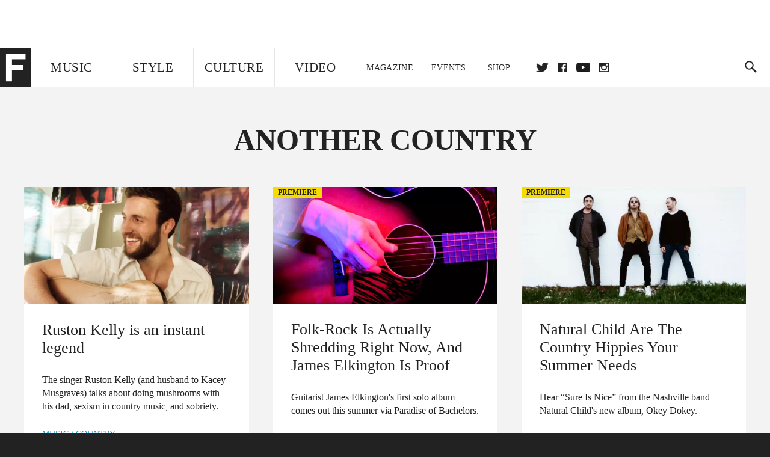

--- FILE ---
content_type: text/html; charset=utf-8
request_url: https://www.google.com/recaptcha/api2/aframe
body_size: 266
content:
<!DOCTYPE HTML><html><head><meta http-equiv="content-type" content="text/html; charset=UTF-8"></head><body><script nonce="lJZ-ge2cbGMNmzg97sBjcg">/** Anti-fraud and anti-abuse applications only. See google.com/recaptcha */ try{var clients={'sodar':'https://pagead2.googlesyndication.com/pagead/sodar?'};window.addEventListener("message",function(a){try{if(a.source===window.parent){var b=JSON.parse(a.data);var c=clients[b['id']];if(c){var d=document.createElement('img');d.src=c+b['params']+'&rc='+(localStorage.getItem("rc::a")?sessionStorage.getItem("rc::b"):"");window.document.body.appendChild(d);sessionStorage.setItem("rc::e",parseInt(sessionStorage.getItem("rc::e")||0)+1);localStorage.setItem("rc::h",'1769424884953');}}}catch(b){}});window.parent.postMessage("_grecaptcha_ready", "*");}catch(b){}</script></body></html>